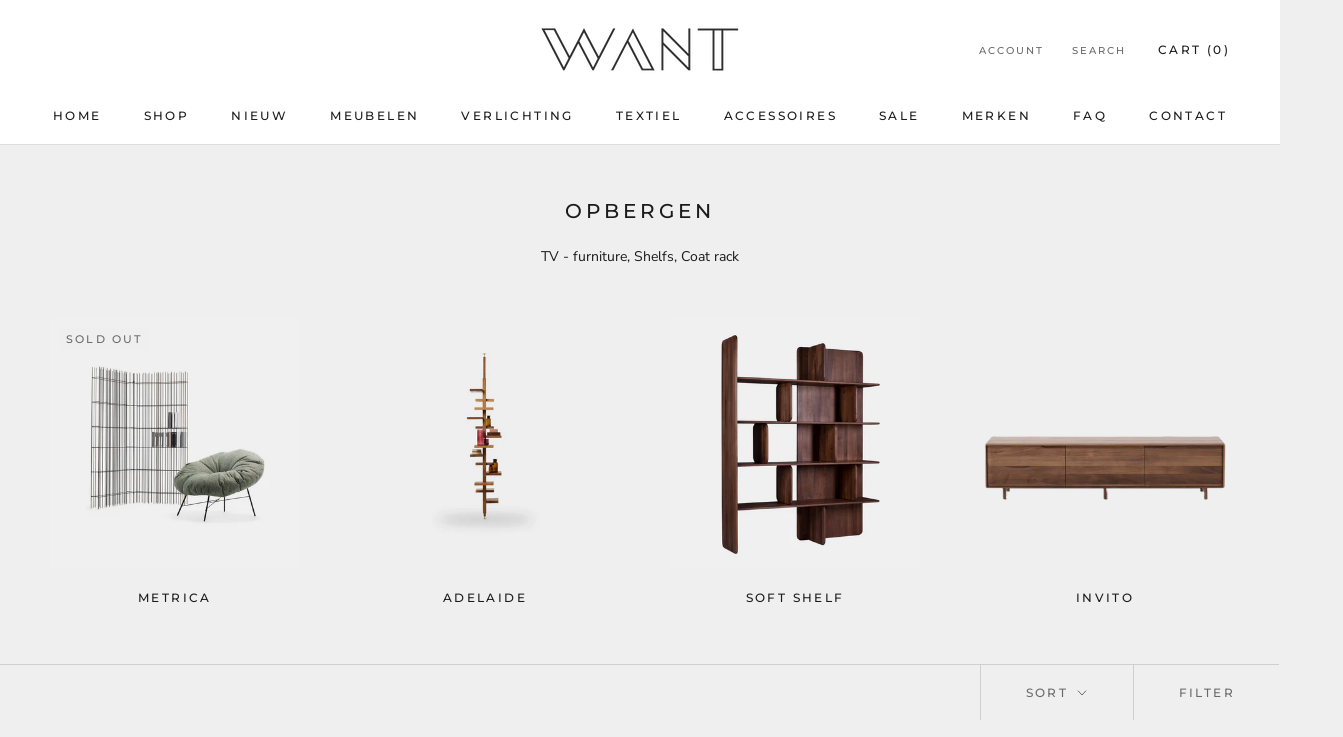

--- FILE ---
content_type: text/javascript
request_url: https://want-interior.com/cdn/shop/t/2/assets/custom.js?v=8814717088703906631540143590
body_size: -561
content:
//# sourceMappingURL=/cdn/shop/t/2/assets/custom.js.map?v=8814717088703906631540143590
